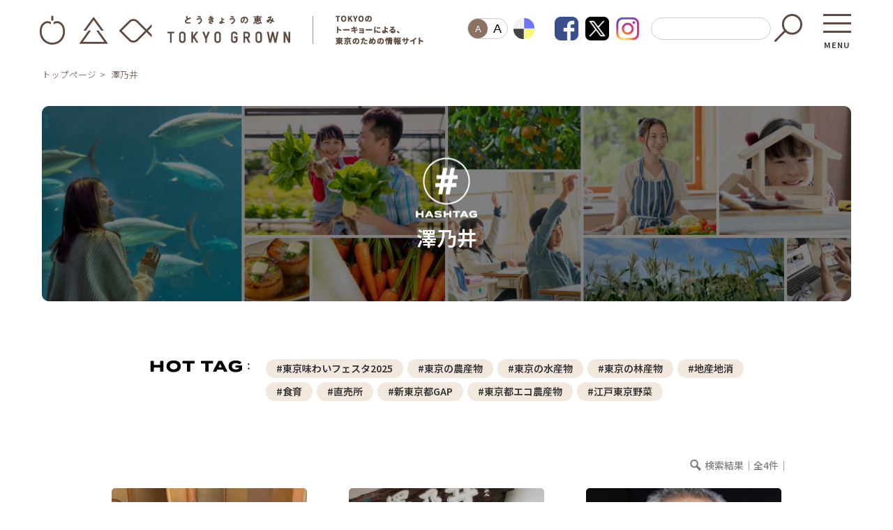

--- FILE ---
content_type: text/html;charset=UTF-8
request_url: https://tokyogrown.jp/hashtag/?tag=%E6%BE%A4%E4%B9%83%E4%BA%95
body_size: 11149
content:
<!doctype html>
<html>
<head>
	<meta charset="utf-8">
	<meta http-equiv="Content-Type" content="text/html; charset=utf-8">
	<meta name="viewport" content="width=device-width,user-scalable=no,maximum-scale=1" />
	
	<title>HASHTAG｜東京の農林水産総合ウェブサイト とうきょうの恵みTOKYO GROWN</title>
	
	<meta name="keywords" content="見る,遊ぶ,買う,食べる,お仕事" />
	<meta name="description" content="「TOKYO GROWN(トウキョウ グロウン）」は、東京の新鮮で安全・安心な名産品、特産品や、東京で営まれている農林水産業の魅力を広く国内外に発信するウェブサイトです。その他にも東京都のイベントや催し、自然や観光などについての情報も扱っています！" />

	<meta property="og:type" content="website">
	<meta property="og:title" content="HASHTAG｜東京の農林水産総合ウェブサイト とうきょうの恵みTOKYO GROWN">
	<meta property="og:description" content="「TOKYO GROWN(トウキョウ グロウン）」は、東京の新鮮で安全・安心な名産品、特産品や、東京で営まれている農林水産業の魅力を広く国内外に発信するウェブサイトです。その他にも東京都のイベントや催し、自然や観光などについての情報も扱っています！">
	<meta property="og:url" content="https://tokyogrown.jp/">
	<meta property="og:image" content="/images/fbimg.jpg">
	<meta property="og:site_name" content="とうきょうの恵みTOKYO GROWN">
	<meta property="og:email" content="">
	
	<link rel="canonical" href="https://tokyogrown.jp/hashtag/">
	<link rel="shortcut icon" type="image/x-icon" href="/favicon.ico">
	<link rel="apple-touch-icon" href="/images/tg_icon.jpg" />
	
	<link rel="stylesheet" type="text/css" media="all" href="/module/css/reset.css?1634">
	<link rel="stylesheet" type="text/css" media="all" href="/module/css/common.css?1634">
	
	<link rel="stylesheet" href="https://use.typekit.net/hwv1ssl.css">
	<link rel="stylesheet" type="text/css" href="/module/js/slick/slick.css" media="screen">
	<link rel="stylesheet" type="text/css" href="/module/js/slick/slick-theme.css" media="screen">
	<link rel="stylesheet" type="text/css" href="/module/js/perfect-scrollbar/perfect-scrollbar.css" media="screen">
	
	<link rel="stylesheet" type="text/css" media="all" href="style.css?1634">
	
	
	<script src="https://ajax.googleapis.com/ajax/libs/jquery/1.8.3/jquery.min.js"></script>
	<script defer src="https://use.fontawesome.com/releases/v5.0.6/js/all.js"></script>
	<script src="/module/js/slick.js/slick.min.js"></script>
	<script src="/module/js/perfect-scrollbar/perfect-scrollbar.min.js"></script>
	<script src="https://code.createjs.com/createjs-2015.11.26.min.js"></script>

	<!-- heatmap 20190805 --> 
	<script type="text/javascript">
		window._pt_lt = new Date().getTime();
		window._pt_sp_2 = [];
		_pt_sp_2.push("setAccount,76bc5fa7");
		var _protocol =(("https:" == document.location.protocol) ? " https://" : " http://");
		(function() {
			var atag = document.createElement("script");
			atag.type = "text/javascript";
			atag.async = true;
			atag.src = _protocol + "js.ptengine.jp/76bc5fa7.js";
			var s = document.getElementsByTagName("script")[0];
			s.parentNode.insertBefore(atag, s);
		})();
	</script>

	<!-- User Heat Tag --> 
	<script type="text/javascript">
		(function(add, cla){window['UserHeatTag']=cla;window[cla]=window[cla]||function(){(window[cla].q=window[cla].q||[]).push(arguments)},window[cla].l=1*new Date();var ul=document.createElement('script');var tag = document.getElementsByTagName('script')[0];ul.async=1;ul.src=add;tag.parentNode.insertBefore(ul,tag);})('//uh.nakanohito.jp/uhj2/uh.js', '_uhtracker');_uhtracker({id:'uhiP1BjHT9'});
	</script> 

<!-- Google Tag Manager -->
<script>(function(w,d,s,l,i){w[l]=w[l]||[];w[l].push({'gtm.start':
new Date().getTime(),event:'gtm.js'});var f=d.getElementsByTagName(s)[0],
j=d.createElement(s),dl=l!='dataLayer'?'&l='+l:'';j.async=true;j.src=
'https://www.googletagmanager.com/gtm.js?id='+i+dl;f.parentNode.insertBefore(j,f);
})(window,document,'script','dataLayer','GTM-5H6K576');</script>
<!-- End Google Tag Manager -->

<script src="/cache/js/8db3e122d60e722f4885085815a87251.js" type="text/javascript"></script>
</head>


<body onload="init();">
<!-- Google Tag Manager (noscript) -->
<noscript><iframe src="https://www.googletagmanager.com/ns.html?id=GTM-5H6K576"
height="0" width="0" style="display:none;visibility:hidden"></iframe></noscript>
<!-- End Google Tag Manager (noscript) -->

<div id="wrapper">
	
	
		<header id="header">
		<hgroup id="main_hd">
			<h1>
				<a href="/">
					<img src="/module/img/hd_logo.png" alt="とうきょうの恵み TOKYO GROWN" class="pc">
					<img src="/module/img/hd_logo_sp.png" alt="とうきょうの恵み TOKYO GROWN" class="sp">
				</a>
			</h1>
		</hgroup>
		<div class="hdMenu">
			<div class="universal">
				<div class="fontSize">
					<button class="btn fontActive" data-font="14">A</button>
					<button class="btn" data-font="16">A</button>
					<script>
					$(function(){
						function initFontSize() {
							var size = (sessionStorage.getItem('fontSize'))? sessionStorage.getItem('fontSize') : '14';
							changeFontSize(size);
						}
						function changeFontSize(size){
							$('body').css('font-size', size + 'px');
							$('[data-font!=' + size + ']').removeClass('fontActive');
							$('[data-font=' + size + ']').addClass('fontActive');
							sessionStorage.setItem('fontSize', size);
						}
						function addListeners() {
							$('[data-font]').on('click', function(){
								changeFontSize($(this).data('font'));
							});
						}
						function init() {
							initFontSize();
							addListeners();
						}
						init();
					});
					</script>
				</div>				
				<div class="colorSelect">
					<input type="checkbox" id="colSrc">
					<label for="colSrc" class="colSrcBtn"><img src="/module/img/i_color.png" alt=""></label>
					<ul class="colSrcMenu">
						<li><button onClick="colSrc(value);" value=""></button></li>
						<li><button onClick="colSrc(value);" value="/module/css/col_blue.css?v2"></button></li>
						<li><button onClick="colSrc(value);" value="/module/css/col_yellow.css?v2"></button></li>
						<li><button onClick="colSrc(value);" value="/module/css/col_black.css?v2"></button></li>
					</ul>
					<link id="colStyle" rel="stylesheet" href="" />
					<script type="text/javascript">
						function init(){
							if(localStorage.getItem('cssfile') !== null)
							{
								cssfile = localStorage.getItem('cssfile');
								colSrc(cssfile);
							}
							$('.colSrcMenu button').on('click', function() {
								$('#colSrc').prop('checked', false);
								$('#colSrc2').prop('checked', false);
							});
						}
						function colSrc(cssfile){
							document.getElementById('colStyle').href = cssfile;
							localStorage.setItem('cssfile',cssfile);
						}
					</script>
				</div>
			</div>
			
			<ul class="hdSns">
				<li class="sp"><img src="/images/ft_social_title.png" alt=""></li>
				<li><a href="https://www.facebook.com/TOKYOGROWN/" target="_blank"><img src="/images/n_icon_fb.png" alt="Facebook"></a></li>
				<li><a href="https://twitter.com/tokyogrown1" target="_blank"><img src="/images/n_icon_x.png" alt="X"></a></li>
				<li><a href="https://www.instagram.com/tokyogrown_official/" target="_blank"><img src="/images/n_icon_in.png" alt="instagram"></a></li>
			</ul>
			<div class="search">
				<FORM method="GET" action="https://www.google.co.jp/search" target="_self">
					<INPUT type="text" name="q" id="search-txt"  value="" placeholder="" style="color: rgb(102, 102, 102);" />
					<input type="submit" value="" id="srchBtn" onclick="void(this.form.submit());return false">
					<INPUT type="hidden" name="sitesearch" value="https://tokyogrown.jp/" />
					<INPUT type="hidden" name="domains" value="https://tokyogrown.jp/" />
					<INPUT type="hidden" name="hl" value="ja" />
					<INPUT type="hidden" name="num" value="20" />
					<INPUT type="hidden" name="ie" value="utf-8" />
					<INPUT type="hidden" name="oe" value="utf-8" />
				</FORM>
			</div>
			<nav class="popmenu">
				<input type="checkbox" id="menu"/>
				<label for="menu" class="menuBtn">MENU</label>
				<div class="menu scrl">
					<label for="menu" class="close"></label>
					<div class="menuInner">
						<div class="universal">
							<div class="fontSize">
								<button class="btn fontActive" data-font="14">A</button>
								<button class="btn" data-font="16">A</button>
							</div>				
							<div class="colorSelect">
								<input type="checkbox" id="colSrc2">
								<label for="colSrc2" class="colSrcBtn"><img src="/module/img/i_color.png" alt=""></label>
								<ul class="colSrcMenu">
									<li><button onClick="colSrc(value);" value=""></button></li>
									<li><button onClick="colSrc(value);" value="/module/css/col_blue.css"></button></li>
									<li><button onClick="colSrc(value);" value="/module/css/col_yellow.css"></button></li>
									<li><button onClick="colSrc(value);" value="/module/css/col_black.css"></button></li>
								</ul>
							</div>
						</div>

						<dl>
							<dt><img src="/module/img/menu_t.png" alt="TOKYO GROWN"></dt>
							<dd class="nav1">
								<div class="search">
									<FORM method="GET" action="https://www.google.co.jp/search" target="_self">
										<INPUT type="text" name="q" id="search-txt"  value="" placeholder="" style="color: rgb(102, 102, 102);" />
										<input type="submit" value="" id="srchBtn" onclick="void(this.form.submit());return false">
										<INPUT type="hidden" name="sitesearch" value="https://tokyogrown.jp/" />
										<INPUT type="hidden" name="domains" value="https://tokyogrown.jp/" />
										<INPUT type="hidden" name="hl" value="ja" />
										<INPUT type="hidden" name="num" value="20" />
										<INPUT type="hidden" name="ie" value="utf-8" />
										<INPUT type="hidden" name="oe" value="utf-8" />
									</FORM>
								</div>
								<div class="nav">
									<ul>
										<li><a href="/study/"><img src="/module/img/ft_nav1.png" alt="東京で学ぶ"/></a></li>
										<!--<li><a href="">みんなで考えよう！東京の未来</a></li>-->
										<li><a href="/learning/agriculture/gap/">東京都GAP</a></li>
										<li><a href="/learning/agriculture/gap/list?page=1">─ 東京都GAP認証者一覧</a></li>
										<!--<li><a href="">出張授業</a></li>-->
										<li><a href="/hashtag/?tag=料理教室">東京都の食材を使った料理教室</a></li>
										<li><a href="/learning/">働く・学ぶ</a></li>
										<li><a href="/learning/agriculture/">─ 農業</a></li>
										<li><a href="/learning/forestry/">─ 森林・林業</a></li>
										<li><a href="/learning/fishery/">─ 水産業</a></li>
										<li><a href="/learning/library/">─ ライブラリー</a></li>
										<li>子供向け学習コンテンツ</li>
										<li><a href="/moguhapi/">─ MOGUHAPI モグハピ！</a></li>
										<li><a href="/moguhapi/quiz/">─ 緒方湊の「食育クイズ」</a></li>
										<li><a href="/chikusan_quiz/">─ 「畜産クイズ」</a></li>
										<li><a href="/learning/study/">─ 農林水産業をみんなで学ぼう！</a></li>
									</ul>
									<ul>
										<li><a href="/eat/"><img src="/module/img/ft_nav2.png" alt="東京で食べる"/></a></li>
										<!--<li><a href="">出張授業</a></li>
										<li><a href="">食のワークショップ</a></li>
										<li><a href="">収穫体験</a></li>
										<li><a href="">家庭菜園フォトコンテスト</a></li>
										<li><a href="">都立農業高校ビジネスコンテスト</a></li>-->
										<li><a href="/buy_eat/">買う・食べる</a></li>
										<li><a href="/specialities/">─ 加工品</a></li>
										<li><a href="/shops/">─ 販売店</a></li>
										<li><a href="/restaurants/">─ 飲食店</a></li>
										<li><a href="/directshop/">直売所へ行こう</a></li>
										<li><a href="/recipe/">レシピ</a></li>
									</ul>
									<ul>
										<li><a href="/activity/"><img src="/module/img/ft_nav3.png" alt="東京で体験する"/></a></li>
										<!--<li><a href="">東京バーチャル体験</a></li>
										<li><a href="">農泊</a></li>
										<li><a href="">多摩再発見</a></li>-->
										<li><a href="/special/activity/">体験</a></li>
										<li><a href="/tokyoonedaytrip/">ワンデートリップ</a></li>
										<li><a href="/special/season/">東京の四季</a></li>
										<li><a href="/nature/">東京の自然</a></li>
										<li><a href="/spa/">東京の温泉・宿</a></li>
									</ul>
								</div>
							</dd>
							<dd class="nav2">
								<ul class="sns">
									<li><img src="/images/ft_social_title.png" alt=""></li>
									<li><a href="https://www.facebook.com/TOKYOGROWN/" target="_blank"><img src="/images/n_icon_fb.png" alt="Facebook"></a></li>
									<li><a href="https://twitter.com/tokyogrown1" target="_blank"><img src="/images/n_icon_x.png" alt="X"></a></li>
									<li><a href="https://www.instagram.com/tokyogrown_official/" target="_blank"><img src="/images/n_icon_in.png" alt="instagram"></a></li>
									<!--<li><a href="/facebook"><img src="/images/btn_fb.png" alt="TOKYO GROWN FACEBOOK情報!" class="w100"></a></li>
									<li><a href="/mailmagazine"><img src="/images/btn_mailmagazine.png" alt="メールマガジン" class="w100"></a></li>-->
								</ul>
								<ul class="link">
									<li><a href="/product/">東京の特産物</a></li>
									<li><a href="/policy/">TOKYO GROWN について</a></li>
									<li class="wovnHidden"><a href="/beginners/">TOKYO GROWN とは</a></li>
									<li class="wovnHidden"><a href="/data/">数字で見る学ぶ・働く</a></li>
									<li class="wovnHidden"><a href="/photolibrary/">フォトライブラリー</a></li>
									<li class="wovnHidden"><a href="/apri/">グロウンお日さま観察日記</a></li>
									<li class="wovnHidden"><a href="/present/">プレゼント</a></li>
									<li class="wovnHidden"><a href="/news/">お知らせ一覧</a></li>
								</ul>
								<ul class="link">
									<li class="wovnHidden"><a href="/contact/">お問い合わせ</a></li>
									<li class="wovnHidden"><a href="/request/">データの利用申請</a></li>
									<li class="wovnHidden"><a href="/banner/">バナー広告の募集</a></li>
									<li class="wovnHidden"><a href="/sponsorship/">賛助員について</a></li>
									<li class="wovnHidden"><a href="/policy/">このサイトについて</a></li>
									<li class="wovnHidden"><a href="/sitemap/">サイトマップ</a></li>
									<li><a href="/link/">リンク集</a></li>
									<li class="wovnHidden"><a href="/mailmagazine/">メールマガジン登録･解除</a></li>
								</ul>
															</dd>
						</dl>
					</div>
				</div>
			</nav>
		</div>
	</header>
	
	
	<main id="main">
		<div class="breadcrumbs">
			<ul>
				<li><a href="/">トップページ</a></li>
				<li><a>澤乃井</a></li>
			</ul>
		</div>

		<section id="fv">
							<img src="img/fv_na.png" alt="" class="pc">
				<img src="img/fv_na_sp.png" alt="" class="sp">
						<h1><img src="img/fv_logo.png" alt="HASHTAG">澤乃井</h1>
		</section>
		
		<section id="hotTag">
			<h5><img src="img/hot_tag.png" alt="HOT TAG"></h5>
			<ul>
													<li><a href="/hashtag/?tag=東京味わいフェスタ2025">#東京味わいフェスタ2025</a></li>
														<li><a href="/hashtag/?tag=東京の農産物">#東京の農産物</a></li>
														<li><a href="/hashtag/?tag=東京の水産物">#東京の水産物</a></li>
														<li><a href="/hashtag/?tag=東京の林産物">#東京の林産物</a></li>
														<li><a href="/hashtag/?tag=地産地消">#地産地消</a></li>
														<li><a href="/hashtag/?tag=食育">#食育</a></li>
														<li><a href="/hashtag/?tag=直売所">#直売所</a></li>
														<li><a href="/hashtag/?tag=新東京都GAP">#新東京都GAP</a></li>
														<li><a href="/hashtag/?tag=東京都エコ農産物">#東京都エコ農産物</a></li>
														<li><a href="/hashtag/?tag=江戸東京野菜">#江戸東京野菜</a></li>
										</ul>
		</section>

		<section id="tagArticle">

			<p class="searchResult">検索結果｜全4件｜</p>
			<div class="list">
							<dl>
					<dt><a href="/topics/?id=1198778"><img src="/resource/1118129/img/20211221141958654699816.jpg" alt=""></a></dt>
					<dd>
						<h3>トピックス</h3>

						<h4>小澤酒造直営『ままごと屋』</h4>
						<ul class="tag">
														<li><a href="/hashtag/?tag=にほんしゅ">#にほんしゅ</a></li>
														<li><a href="/hashtag/?tag=酒">#酒</a></li>
														<li><a href="/hashtag/?tag=小澤酒造">#小澤酒造</a></li>
														<li><a href="/hashtag/?tag=澤乃井">#澤乃井</a></li>
														<li><a href="/hashtag/?tag=青梅市">#青梅市</a></li>
											</ul>
						<time>2021.12.27</time>
					</dd>
				</dl>		
								<dl>
					<dt><a href="/topics/?id=1006901"><img src="/resource/579679/img/20210106113752977887171.jpg" alt=""></a></dt>
					<dd>
						<h3>農林水産体験レポート</h3>

						<h4>奥多摩の自然がつくる東京の日本酒</h4>
						<ul class="tag">
														<li><a href="/hashtag/?tag=澤乃井">#澤乃井</a></li>
														<li><a href="/hashtag/?tag=青梅市">#青梅市</a></li>
											</ul>
						<time>2021.01.28</time>
					</dd>
				</dl>		
								<dl>
					<dt><a href="/topics/?id=571338"><img src="/resource/0/img/20180906152245000000572.jpg" alt=""></a></dt>
					<dd>
						<h3>Tokyogrown's Producers ～生産者など～</h3>

						<h4>国土を守り国酒を醸す、東京最古の蔵元　小澤順一郎さん</h4>
						<ul class="tag">
														<li><a href="/hashtag/?tag=小澤酒造">#小澤酒造</a></li>
														<li><a href="/hashtag/?tag=澤乃井">#澤乃井</a></li>
														<li><a href="/hashtag/?tag=林業">#林業</a></li>
														<li><a href="/hashtag/?tag=青梅市">#青梅市</a></li>
											</ul>
						<time>2018.09.06</time>
					</dd>
				</dl>		
								<dl>
					<dt><a href="https://tokyogrown.jp/tokyoonedaytrip/vol23/"><img src="/tokyoonedaytrip/images/thumb23.png" alt=""></a></dt>
					<dd>
						<h3>特設ページ</h3>

						<h4>Tokyo one day trip vol.23 新鮮で美味しい東京野菜！</h4>
						<ul class="tag">
														<li><a href="/hashtag/?tag= Tokyo one day trip"># Tokyo one day trip</a></li>
														<li><a href="/hashtag/?tag=青梅市">#青梅市</a></li>
														<li><a href="/hashtag/?tag=グリーンセンター">#グリーンセンター</a></li>
														<li><a href="/hashtag/?tag=たまご">#たまご</a></li>
														<li><a href="/hashtag/?tag=東京の農産物">#東京の農産物</a></li>
														<li><a href="/hashtag/?tag=澤乃井">#澤乃井</a></li>
											</ul>
						<time>2021.03.18</time>
					</dd>
				</dl>		
							</div>
					</section>


		<section id="HashtagSearch">
			<h2><img src="img/hashtag_search.png" alt="HASHTAG SEARCH" class="pc"><img src="img/hashtag_search_sp.png" alt="HASHTAG SEARCH" class="sp"></h2>


			<ul class="main">
							<li><a href="/hashtag/?tag=東京味わいフェスタ2025"><h3>#東京味わいフェスタ2025</h3></a></li>
								<li><a href="/hashtag/?tag=新東京都GAP"><h3>#新東京都GAP</h3></a></li>
								<li><a href="/hashtag/?tag=地産地消"><h3>#地産地消</h3></a></li>
								<li><a href="/hashtag/?tag=東京都エコ農産物"><h3>#東京都エコ農産物</h3></a></li>
								<li><a href="/hashtag/?tag=食育"><h3>#食育</h3></a></li>
								<li><a href="/hashtag/?tag=東京の林産物"><h3>#東京の林産物</h3></a></li>
								<li><a href="/hashtag/?tag=東京の農産物"><h3>#東京の農産物</h3></a></li>
								<li><a href="/hashtag/?tag=江戸東京野菜"><h3>#江戸東京野菜</h3></a></li>
							</ul>
			<ul class="sub">
							<li><a href="/hashtag/?tag=東京の水産物">#東京の水産物</a></li>
								<li><a href="/hashtag/?tag=直売所">#直売所</a></li>
							</ul>
			
			
			<dl class="list acMenu">
				<dt><img src="../module/img/tag_list.png" alt="タグ一覧をみる"></dt>
				<dd>
					<ul class="sub">
											<li><a href="/hashtag/?tag=山内ぶどう園">#山内ぶどう園</a></li>
												<li><a href="/hashtag/?tag=みつばちファーム健康自然工房">#みつばちファーム健康自然工房</a></li>
												<li><a href="/hashtag/?tag=ミツバチ">#ミツバチ</a></li>
												<li><a href="/hashtag/?tag=大田市場">#大田市場</a></li>
												<li><a href="/hashtag/?tag=大治">#大治</a></li>
												<li><a href="/hashtag/?tag=流通">#流通</a></li>
												<li><a href="/hashtag/?tag=山本牧場">#山本牧場</a></li>
												<li><a href="/hashtag/?tag=都市農業">#都市農業</a></li>
												<li><a href="/hashtag/?tag=懸谷直弓">#懸谷直弓</a></li>
												<li><a href="/hashtag/?tag=花粉の少ない森づくり">#花粉の少ない森づくり</a></li>
												<li><a href="/hashtag/?tag=東京・森と市庭">#東京・森と市庭</a></li>
												<li><a href="/hashtag/?tag=間伐">#間伐</a></li>
												<li><a href="/hashtag/?tag=奥多摩町">#奥多摩町</a></li>
												<li><a href="/hashtag/?tag=瑞穂町">#瑞穂町</a></li>
												<li><a href="/hashtag/?tag=あきる野市">#あきる野市</a></li>
												<li><a href="/hashtag/?tag=新宿区">#新宿区</a></li>
												<li><a href="/hashtag/?tag=八王子市">#八王子市</a></li>
												<li><a href="/hashtag/?tag=練馬区">#練馬区</a></li>
												<li><a href="/hashtag/?tag=大田区">#大田区</a></li>
												<li><a href="/hashtag/?tag=小笠原村">#小笠原村</a></li>
											</ul>
				</dd>
			</dl>
		</section>

	</main>
	
	
	<!-- wovn Script -->
<script src="https://j.wovn.io/1" data-wovnio="key=6zjjoJ" async></script>
<!-- wovn Script -->


	<footer id="footer">
		
		
		<div class="ftPickup">
			<h2><img src="/module/img/pickup.png" alt="PICK UP"></h2>
			<div class="pickupSlider"> 
							<dl>
					<dt><a href="/topics/?id=1880024"><img src="/resource/1118129/img/20260121133013117766108.jpg" alt=""></a></dt>
					<dd>
						<h3>トピックス</h3>

						<h4>五感で学び、未来へつなぐ。
東京の農林水産業を体験した「豊洲会場」レポート
</h4>
						<ul class="tag">
														<li><a href="/hashtag/?tag=東京味わいフェスタ">#東京味わいフェスタ</a></li>
														<li><a href="/hashtag/?tag=地産地消">#地産地消</a></li>
														<li><a href="/hashtag/?tag=東京の農業">#東京の農業</a></li>
														<li><a href="/hashtag/?tag=東京の水産物">#東京の水産物</a></li>
														<li><a href="/hashtag/?tag=東京の林産物">#東京の林産物</a></li>
														<li><a href="/hashtag/?tag=ミズとうきょう農業">#ミズとうきょう農業</a></li>
											</ul>
						<time>2026.01.28</time>
					</dd>
				</dl>
								<dl>
					<dt><a href="/topics/?id=1878028"><img src="/resource/1118129/img/20260115161349751627499.jpg" alt=""></a></dt>
					<dd>
						<h3>トピックス</h3>

						<h4>東京の“実り”が丸の内に集結
活気に満ちた「東京味わいフェスタ2025」を振り返る</h4>
						<ul class="tag">
														<li><a href="/hashtag/?tag=東京味わいフェスタ">#東京味わいフェスタ</a></li>
														<li><a href="/hashtag/?tag=東京の農産物">#東京の農産物</a></li>
														<li><a href="/hashtag/?tag=東京の畜産物">#東京の畜産物</a></li>
														<li><a href="/hashtag/?tag=東京の林産物">#東京の林産物</a></li>
														<li><a href="/hashtag/?tag=東京の水産物">#東京の水産物</a></li>
														<li><a href="/hashtag/?tag=地産地消">#地産地消</a></li>
											</ul>
						<time>2026.01.22</time>
					</dd>
				</dl>
								<dl>
					<dt><a href="/topics/?id=1871070"><img src="/resource/1118129/img/20260108131706293748561.jpg" alt=""></a></dt>
					<dd>
						<h3>トピックス</h3>

						<h4>新春特別寄稿
『直売所の歩き方2026』</h4>
						<ul class="tag">
														<li><a href="/hashtag/?tag=東京の農業">#東京の農業</a></li>
														<li><a href="/hashtag/?tag=東京の直売所">#東京の直売所</a></li>
														<li><a href="/hashtag/?tag=都内直売所">#都内直売所</a></li>
														<li><a href="/hashtag/?tag=直売所">#直売所</a></li>
														<li><a href="/hashtag/?tag=直売所情報リンク集">#直売所情報リンク集</a></li>
														<li><a href="/hashtag/?tag=地産地消">#地産地消</a></li>
											</ul>
						<time>2026.01.14</time>
					</dd>
				</dl>
								<dl>
					<dt><a href="/topics/?id=1855917"><img src="/resource/1118129/img/20251203142255329936402.jpg" alt=""></a></dt>
					<dd>
						<h3>トピックス</h3>

						<h4>江戸東京野菜『都内高校生・料理コンテスト2025』
（実技審査会編）</h4>
						<ul class="tag">
														<li><a href="/hashtag/?tag=江戸東京野菜">#江戸東京野菜</a></li>
														<li><a href="/hashtag/?tag=東京産野菜">#東京産野菜</a></li>
														<li><a href="/hashtag/?tag=都内産野菜">#都内産野菜</a></li>
														<li><a href="/hashtag/?tag=東京野菜">#東京野菜</a></li>
														<li><a href="/hashtag/?tag=都市農業">#都市農業</a></li>
														<li><a href="/hashtag/?tag=治助イモ">#治助イモ</a></li>
											</ul>
						<time>2025.12.10</time>
					</dd>
				</dl>
								<dl>
					<dt><a href="/topics/?id=1856023"><img src="/resource/1118129/img/20251204163502886007770.jpg" alt=""></a></dt>
					<dd>
						<h3>トピックス</h3>

						<h4>親子で東京農業を学ぶ！
 ～三鷹市・吉野果樹園のリリコイバターで作る フルーツ牛乳寒天～
</h4>
						<ul class="tag">
														<li><a href="/hashtag/?tag=東京の農産物">#東京の農産物</a></li>
														<li><a href="/hashtag/?tag=東京の果樹">#東京の果樹</a></li>
														<li><a href="/hashtag/?tag=パッションフルーツ">#パッションフルーツ</a></li>
														<li><a href="/hashtag/?tag=リリコイバター">#リリコイバター</a></li>
														<li><a href="/hashtag/?tag=三鷹市">#三鷹市</a></li>
														<li><a href="/hashtag/?tag=食育">#食育</a></li>
											</ul>
						<time>2025.12.08</time>
					</dd>
				</dl>
								<dl>
					<dt><a href="/topics/?id=1855826"><img src="/resource/1118129/img/20251202170831858031567.jpg" alt=""></a></dt>
					<dd>
						<h3>トピックス</h3>

						<h4>地域交流のハブとなるコミュニティ農園
「わくわく都民農園小金井」モデルを広げる取組がはじまる</h4>
						<ul class="tag">
														<li><a href="/hashtag/?tag=都市農業">#都市農業</a></li>
														<li><a href="/hashtag/?tag=都市農園">#都市農園</a></li>
														<li><a href="/hashtag/?tag=わくわく都民農園">#わくわく都民農園</a></li>
														<li><a href="/hashtag/?tag=農福連携">#農福連携</a></li>
														<li><a href="/hashtag/?tag=アーバンファーミング">#アーバンファーミング</a></li>
														<li><a href="/hashtag/?tag=みどりの食料システム戦略">#みどりの食料システム戦略</a></li>
											</ul>
						<time>2025.12.05</time>
					</dd>
				</dl>
								<dl>
					<dt><a href="/topics/?id=1855816"><img src="/resource/1118129/img/20251203084002090950774.jpg" alt=""></a></dt>
					<dd>
						<h3>トピックス</h3>

						<h4>カブのかぶら寿司風と父と息子が食べて生きていくこと</h4>
						<ul class="tag">
														<li><a href="/hashtag/?tag=江戸東京野菜">#江戸東京野菜</a></li>
														<li><a href="/hashtag/?tag=東京の農産物">#東京の農産物</a></li>
														<li><a href="/hashtag/?tag=東京産野菜">#東京産野菜</a></li>
														<li><a href="/hashtag/?tag=東京野菜">#東京野菜</a></li>
														<li><a href="/hashtag/?tag=かぶ">#かぶ</a></li>
														<li><a href="/hashtag/?tag=カブ">#カブ</a></li>
											</ul>
						<time>2025.12.03</time>
					</dd>
				</dl>
								<dl>
					<dt><a href="/topics/?id=1849720"><img src="/resource/1118129/img/20251113110748813136668.jpg" alt=""></a></dt>
					<dd>
						<h3>トピックス</h3>

						<h4>「南高尾風景林」で森林浴を楽しむ！</h4>
						<ul class="tag">
														<li><a href="/hashtag/?tag=東京都農林水産振興財団">#東京都農林水産振興財団</a></li>
														<li><a href="/hashtag/?tag=森林浴登山">#森林浴登山</a></li>
														<li><a href="/hashtag/?tag=高尾山">#高尾山</a></li>
														<li><a href="/hashtag/?tag=南高尾風景林">#南高尾風景林</a></li>
														<li><a href="/hashtag/?tag=TAKAO 599 MUSEUM">#TAKAO 599 MUSEUM</a></li>
														<li><a href="/hashtag/?tag=花粉の少ない森づくり">#花粉の少ない森づくり</a></li>
											</ul>
						<time>2025.11.19</time>
					</dd>
				</dl>
								<dl>
					<dt><a href="/topics/?id=1849618"><img src="/resource/1118129/img/20251118083207795150567.jpg" alt=""></a></dt>
					<dd>
						<h3>トピックス</h3>

						<h4>土・自然・人とふれあう　
世田谷区の「桜丘農業公園」</h4>
						<ul class="tag">
														<li><a href="/hashtag/?tag=都市農業">#都市農業</a></li>
														<li><a href="/hashtag/?tag=農業公園">#農業公園</a></li>
														<li><a href="/hashtag/?tag=有機農業">#有機農業</a></li>
														<li><a href="/hashtag/?tag=循環型農業">#循環型農業</a></li>
														<li><a href="/hashtag/?tag=農業体験">#農業体験</a></li>
														<li><a href="/hashtag/?tag=農業体験農園">#農業体験農園</a></li>
											</ul>
						<time>2025.11.17</time>
					</dd>
				</dl>
								<dl>
					<dt><a href="/topics/?id=1836226"><img src="/resource/1118129/img/20251008122705793760248.jpg" alt=""></a></dt>
					<dd>
						<h3>トピックス</h3>

						<h4>ビーツパウダーで簡単！
濃厚ヘルシー・ビーツボウルレシピ
【砂糖不使用・鉄分補給】</h4>
						<ul class="tag">
														<li><a href="/hashtag/?tag=東京野菜">#東京野菜</a></li>
														<li><a href="/hashtag/?tag=東京産野菜">#東京産野菜</a></li>
														<li><a href="/hashtag/?tag=都内産野菜">#都内産野菜</a></li>
														<li><a href="/hashtag/?tag=東京産加工品">#東京産加工品</a></li>
														<li><a href="/hashtag/?tag=東京都エコ農産物">#東京都エコ農産物</a></li>
														<li><a href="/hashtag/?tag=ビーツ">#ビーツ</a></li>
											</ul>
						<time>2025.11.13</time>
					</dd>
				</dl>
							</div>
		</div>
		
		
		<div class="ranking">
			<h2><img src="/module/img/ranking.png" alt="RANKING"></h2>
			<div class="block">
				<div class="week box">
					<h3><img src="/module/img/ranking_week.png" alt="今週のランキング"></h3>
					<ul>

										<li>
							<dl>
								<dt><img src="/resource/1118129/img/20240207143209681530350.jpg" alt=""></dt>
								<dd>
									<h5>トピックス</h5>
									<h4><a href="/topics/?id=1543607">練馬区「かとちゃんファーム」で、土にこだわ...</a></h4>
									<ul class="tag">
														<li><a href="/hashtag/?tag=東京の農産物">#東京の農産物</a></li>
														<li><a href="/hashtag/?tag=イチゴ">#イチゴ</a></li>
														</ul>
								</dd>
							</dl>
						</li>
										<li>
							<dl>
								<dt><img src="/resource/929657/img/20201111133729855506376.jpg" alt=""></dt>
								<dd>
									<h5>食材ハンター</h5>
									<h4><a href="/special/hunter/detail?id=961857">在来種大豆...</a></h4>
									<ul class="tag">
														<li><a href="/hashtag/?tag=押上よしかつ">#押上よしかつ</a></li>
														<li><a href="/hashtag/?tag=墨田区">#墨田区</a></li>
														</ul>
								</dd>
							</dl>
						</li>
										<li>
							<dl>
								<dt><img src="/resource/0/thm1/20200923104518383340824.jpg" alt=""></dt>
								<dd>
									<h5>レジャー・体験</h5>
									<h4><a href="/special/activity/detail?id=571872">奥多摩フィッシングセンター(青梅市)...</a></h4>
									<ul class="tag">
														<li><a href="/hashtag/?tag=奥多摩フィッシングセンター">#奥多摩フィッシングセンター</a></li>
														<li><a href="/hashtag/?tag=奥多摩町">#奥多摩町</a></li>
														</ul>
								</dd>
							</dl>
						</li>
										<li>
							<dl>
								<dt><img src="/resource/0/thm1/20180910014213000000465.jpg" alt=""></dt>
								<dd>
									<h5>温泉・宿</h5>
									<h4><a href="/spa/detail?id=571879">おおばキャンプ村(日の出町)...</a></h4>
									<ul class="tag">
														<li><a href="/hashtag/?tag=温泉・宿">#温泉・宿</a></li>
														<li><a href="/hashtag/?tag=日の出町">#日の出町</a></li>
														</ul>
								</dd>
							</dl>
						</li>
										<li>
							<dl>
								<dt><img src="/resource/0/thm1/20190325084136000000271.jpg" alt=""></dt>
								<dd>
									<h5>特産物</h5>
									<h4><a href="/product/detail?id=571287">東京しゃも...</a></h4>
									<ul class="tag">
														<li><a href="/hashtag/?tag=東京しゃも">#東京しゃも</a></li>
														<li><a href="/hashtag/?tag=軍鶏">#軍鶏</a></li>
														</ul>
								</dd>
							</dl>
						</li>
										<li>
							<dl>
								<dt><img src="/resource/0/thm1/20180910014216000000595.jpg" alt=""></dt>
								<dd>
									<h5>イイシナ販売店</h5>
									<h4><a href="/shops/detail?id=571886">カトウファーム直売所(町田市)...</a></h4>
									<ul class="tag">
														<li><a href="/hashtag/?tag=イイシナ販売店">#イイシナ販売店</a></li>
														<li><a href="/hashtag/?tag=町田市">#町田市</a></li>
														</ul>
								</dd>
							</dl>
						</li>
									</ul>
				</div>
				<div class="month box">
					<h3><img src="/module/img/ranking_month.png" alt="今月のランキング"></h3>
					<ul>

					

											<li>
							<dl>
								<dt><img src="/resource/0/thm1/20191021082158000000941.jpg" alt=""></dt>
								<dd>
									<h5>自然・みどころ</h5>
									<h4><a href="/nature/detail?id=571948">秋川渓谷(あきる野市)...</a></h4>
									<ul class="tag">
														<li><a href="/hashtag/?tag=自然・みどころ">#自然・みどころ</a></li>
														<li><a href="/hashtag/?tag=あきる野市">#あきる野市</a></li>
														</ul>
								</dd>
							</dl>
						</li>
										<li>
							<dl>
								<dt><img src="/resource/1118129/img/20250908112337793453560.jpg" alt=""></dt>
								<dd>
									<h5>トピックス</h5>
									<h4><a href="/topics/?id=1823225">『TOKYO農業フォーラム2025 』開催...</a></h4>
									<ul class="tag">
														<li><a href="/hashtag/?tag=TOKYO農業フォーラム2025">#TOKYO農業フォーラム2025</a></li>
														<li><a href="/hashtag/?tag=都市農業">#都市農業</a></li>
														</ul>
								</dd>
							</dl>
						</li>
										<li>
							<dl>
								<dt><img src="/resource/0/thm1/20180910014315000000951.jpg" alt=""></dt>
								<dd>
									<h5>レジャー・体験</h5>
									<h4><a href="/special/activity/detail?id=571955">野山北・六道山公園あそびの森・冒険の森(武...</a></h4>
									<ul class="tag">
														<li><a href="/hashtag/?tag=武蔵村山市">#武蔵村山市</a></li>
														<li><a href="/hashtag/?tag=レジャー・体験">#レジャー・体験</a></li>
														</ul>
								</dd>
							</dl>
						</li>
										<li>
							<dl>
								<dt><img src="/resource/0/thm1/20180910014439000000455.jpg" alt=""></dt>
								<dd>
									<h5>レジャー・体験</h5>
									<h4><a href="/special/activity/detail?id=572054">世田谷いちご熟(世田谷区)...</a></h4>
									<ul class="tag">
														<li><a href="/hashtag/?tag=レジャー・体験">#レジャー・体験</a></li>
														<li><a href="/hashtag/?tag=世田谷いちご熟">#世田谷いちご熟</a></li>
														</ul>
								</dd>
							</dl>
						</li>
										<li>
							<dl>
								<dt><img src="/resource/0/thm1/20180910014448000000498.jpg" alt=""></dt>
								<dd>
									<h5>レジャー・体験</h5>
									<h4><a href="/special/activity/detail?id=572068">フクシマストロベリーファーム(小平市)...</a></h4>
									<ul class="tag">
														<li><a href="/hashtag/?tag=フクシマストロベリーファーム">#フクシマストロベリーファーム</a></li>
														<li><a href="/hashtag/?tag=レジャー・体験">#レジャー・体験</a></li>
														</ul>
								</dd>
							</dl>
						</li>
										<li>
							<dl>
								<dt><img src="/resource/0/thm1/20180910014155000000176.jpg" alt=""></dt>
								<dd>
									<h5>温泉・宿</h5>
									<h4><a href="/spa/detail?id=571869">秋川渓谷　瀬音の湯(あきる野市)...</a></h4>
									<ul class="tag">
														<li><a href="/hashtag/?tag=温泉・宿">#温泉・宿</a></li>
														<li><a href="/hashtag/?tag=あきる野市">#あきる野市</a></li>
														</ul>
								</dd>
							</dl>
						</li>
				
					</ul>
				</div>
			</div>
		</div>
		
		<div class="category">
			<div class="iishina">
				<ul>
					<li>
						<a href="/specialities/">
							<img src="/module/img/iishina.png" alt="イイシナ（東京都地域特産品認定食品）" class="pc">
							<img src="/module/img/iishina_sp.png" alt="イイシナ（東京都地域特産品認定食品）" class="sp">
						</a>
					</li>		
				</ul>
			</div>
			<div class="buy">
				<h3><img src="/module/img/ct_buy.png" alt="BUY!（買えるお店）"></h3>
				<ul>
					<li><a href="/shops/?type=agri"><img src="/module/img/ft_buy_vegetable.png" alt="東京の畜産物"></a></li>		
					<li><a href="/shops/?type=marine"><img src="/module/img/ft_buy_fish.png" alt="東京の水産物"></a></li>		
					<li><a href="/shops/?type=animal"><img src="/module/img/ft_buy_meat.png" alt="東京の畜産物"></a></li>		
					<li><a href="/shops/?type=flower"><img src="/module/img/ft_buy_flower.png" alt="東京の花き"></a></li>		
					<li><a href="/product/wood/"><img src="/module/img/ft_buy_wood.png" alt="東京の木多摩産材"></a></li>		
				</ul>
			</div>
			<div class="eat">
				<h3><img src="/module/img/ct_eat.png" alt="EAT!（味わえるお店）"></h3>
				<ul>
					<li><a href="/restaurants/?type=571167"><img src="/module/img/ft_eat_01.png" alt="江戸東京野菜"></a></li>		
					<li><a href="/restaurants/?type=571168"><img src="/module/img/ft_eat_02.png" alt="都内産野菜"></a></li>		
					<li><a href="/restaurants/?type=571169"><img src="/module/img/ft_eat_03.png" alt="都内産果物"></a></li>		
					<li><a href="/restaurants/?type=571170"><img src="/module/img/ft_eat_04.png" alt="都内産穀物"></a></li>		
					<li><a href="/restaurants/?type=571171"><img src="/module/img/ft_eat_05.png" alt="都内産きのこ類"></a></li>		
					<li><a href="/restaurants/?type=571172"><img src="/module/img/ft_eat_06.png" alt="その他都内産農産物（茶葉など）"></a></li>		
					<li><a href="/restaurants/?type=571468"><img src="/module/img/ft_eat_07.png" alt="TOKYO X"></a></li>		
					<li><a href="/restaurants/?type=571173"><img src="/module/img/ft_eat_08.png" alt="東京しゃも"></a></li>		
					<li><a href="/restaurants/?type=571174"><img src="/module/img/ft_eat_09.png" alt="秋川牛"></a></li>		
					<li><a href="/restaurants/?type=571175"><img src="/module/img/ft_eat_10.png" alt="都内産牛乳＆卵"></a></li>		
					<li><a href="/restaurants/?type=571176"><img src="/module/img/ft_eat_11.png" alt="都内産畜産物（蜂蜜など）"></a></li>		
					<li><a href="/restaurants/?type=571177"><img src="/module/img/ft_eat_12.png" alt="都内産水産物"></a></li>		
					<li><a href="/restaurants/?type=571194"><img src="/module/img/ft_eat_13.png" alt="東京の島々の食材"></a></li>		
				</ul>
			</div>
		</div>
		
		<div class="kaizen" style="margin: 50px 0 100px; text-align: center;">
			<a href="/goiken/" style="display: inline-block;">
				<img src="/goiken/images/bn695_140.png" alt="サイト改善のご提案" class="pc">
				<img src="/goiken/images/bn695_140.png" alt="サイト改善のご提案" class="sp" style="max-width: 90%; margin: auto;">
			</a>
		</div>

		<div class="banner">
			<h3><img src="/module/img/banner/sponsor.png" alt="SPONSOR"></h3>
			<ul class="sponsor">
				<li><a href="https://teikokukizai.co.jp/" target="_blank"><img src="/module/img/banner/teikokukizai2.jpg" alt="帝国器材株式会社バナー"></a></li>		
			</ul>
			<ul>
				<!--<li><a href="https://www.tasteoftokyo-ajifes.jp/" target="_blank"><img src="/module/img/banner/ajifes_TOKYOGROWN_banner_01.jpg" alt="TASTE of TOKYO"></a></li>-->
				<li><a href="http://tamasanzai.tokyo/" target="_blank"><img src="/module/img/banner/tamasanzai.jpg" alt="多摩産材情報センター"></a></li>
				<li><a href="https://ringyou-support.tokyo/" target="_blank"><img src="/module/img/banner/ringyou-support.jpg" alt="とうきょう林業サポート隊"></a></li>
				<li><a href="http://www.gotokyo.org/jp/" target="_blank"><img src="/module/img/banner/gotokyo.jpg" alt="GO TOKYO"></a></li>
                <li><a href="https://www.gourmet.gotokyo.org/jp/" target="_blank"><img src="/module/img/banner/gourmet.jpg" alt="go tokyo gourmet"></a></li>
				<li><a href="https://tama.metro.tokyo.lg.jp/" target="_blank"><img src="/module/img/banner/150_90_tama.jpg" alt="DESTINATION TOKYO TAMA"></a></li>
                <li><a href="https://shima.metro.tokyo.lg.jp/" target="_blank"><img src="/module/img/banner/150_90_shima.jpg" alt="DESTINATION TOKYO ISLANDS"></a></li>
				<li><a href="https://shimapo.com/" target="_blank"><img src="/module/img/banner/shimapo_2.jpg" alt="東京のしまめぐりPASSPORT　しまぽ通貨"></a></li>
				<li><a href="http://moridukuri.tokyo/index.html" target="_blank"><img src="/module/img/banner/moridukuri.jpg" alt="花粉の少ない森作り"></a></li>
				<li><a href="https://www.agrivolunteer-tokyo.jp/" target="_blank"><img src="/module/img/banner/tokyo_enno_volunteer.png" alt="とうきょう援農ボランティア"></a></li>
				<li><a href="https://www.tokyoislands-net.jp/" target="_blank"><img src="/module/img/banner/tokyoislands.jpg" alt="東京都島しょ振興公社"></a></li>
				<li><a href="https://nogyoacademy.tokyo/" target="_blank"><img src="/module/img/banner/nogyoacademy.gif" alt="東京農業アカデミー"></a></li>
				<li><a href="https://moction.jp/" target="_blank"><img src="/module/img/banner/moction.png" alt="MOCTION"></a></li>
				<li><a href="https://www.tokyo-aff-fc.jp/" target="_blank"><img src="/module/img/banner/aff-fanclub.png" alt="東京農林水産ファンクラブ"></a></li>
				<li><a href="https://www.tokyo-aff.or.jp/site/anniversary/" target="_blank"><img src="/module/img/banner/anniversary.jpg" alt="懐かしの試験場"></a></li>
				<li><a href="https://ethical-action.tokyo/" target="_blank"><img src="/module/img/banner/ethical-action.jpg" alt="TOKYOエシカルアクションプロジェクト"></a></li>
				<li><a href="https://ringyou-navi.tokyo/" target="_blank"><img src="/module/img/banner/ringyou-navi_bnr.jpg" alt="林業就業NAVI"></a></li>
				<li><a href="https://tokyojapan.metro.tokyo.lg.jp/" target="_blank"><img src="/module/img/banner/komekochishin.jpg" alt="Tokyo 米粉知新キャンペーン"></a></li>
				<li><a href="https://tokyomokunavi.metro.tokyo.lg.jp/" target="_blank"><img src="/module/img/banner/tokyomokunavi.jpg" alt="TOKYO MOKUNAVI"></a></li>
				<li><a href="https://www.tokyo-ja.or.jp/farm/edogatari/" target="_blank"><img src="/module/img/banner/edogatari_2.jpg" alt="江戸東京野菜を語る"></a></li>
				<li><a href="https://www.agriproducts-list.metro.tokyo.lg.jp/" target="_blank"><img src="/module/img/banner/agriproducts-list_banner.jpg" alt="東京産農産物等仕入先情報リスト"></a></li>    

				<!--<li><a href="https://www.soumu.metro.tokyo.lg.jp/recruit/040401kaigi3.html" target="_blank"><img src="/module/img/banner/saiyoukaigi040101.jpg" alt="東京都職員募集"></a></li>-->
			</ul>
		</div>
		<nav class="ftNavi">
			<ul>
				<li><a href="/study/"><img src="/module/img/ft_nav1.png" alt="東京で学ぶ"/></a></li>
				<!--<li><a href="">みんなで考えよう！東京の未来</a></li>-->
				<li><a href="/learning/agriculture/gap/">東京都GAP</a></li>
				<li><a href="/learning/agriculture/gap/list?page=1">─ 東京都GAP認証者一覧</a></li>
				<!--<li><a href="">出張授業</a></li>-->
				<li><a href="/hashtag/?tag=料理教室">東京都の食材を使った料理教室</a></li>
				<li><a href="/learning/">働く・学ぶ</a></li>
				<li><a href="/learning/agriculture/">─ 農業</a></li>
				<li><a href="/learning/forestry/">─ 森林・林業</a></li>
				<li><a href="/learning/fishery/">─ 水産業</a></li>
				<li><a href="/learning/library/">─ ライブラリー</a></li>
				<li>子供向け学習コンテンツ</li>
				<li><a href="/moguhapi/">─ MOGUHAPI モグハピ！</a></li>
				<li><a href="/moguhapi/quiz/">─ 緒方湊の「食育クイズ」</a></li>
				<li><a href="/chikusan_quiz/">─ 「畜産クイズ」</a></li>
				<li><a href="/learning/study/">─ 農林水産業をみんなで学ぼう！</a></li>
			</ul>
			<ul>
				<li><a href="/eat/"><img src="/module/img/ft_nav2.png" alt="東京で食べる"/></a></li>
				<!--<li><a href="">出張授業</a></li>
				<li><a href="">食のワークショップ</a></li>
				<li><a href="">収穫体験</a></li>
				<li><a href="">家庭菜園フォトコンテスト</a></li>
				<li><a href="">都立農業高校ビジネスコンテスト</a></li>-->
				<li><a href="/buy_eat/">買う・食べる</a></li>
				<li><a href="/specialities/">─ 加工品</a></li>
				<li><a href="/shops/">─ 販売店</a></li>
				<li><a href="/restaurants/">─ 飲食店</a></li>
				<li><a href="/directshop/">直売所へ行こう</a></li>
				<li><a href="/recipe/">レシピ</a></li>
			</ul>
			<ul>
				<li><a href="/activity/"><img src="/module/img/ft_nav3.png" alt="東京で体験する"/></a></li>
				<!--<li><a href="">東京バーチャル体験</a></li>
				<li><a href="">農泊</a></li>
				<li><a href="">多摩再発見</a></li>-->
				<li><a href="/special/activity/">体験</a></li>
				<li><a href="/tokyoonedaytrip/">ワンデートリップ</a></li>
				<li><a href="/special/season/">東京の四季</a></li>
				<li><a href="/nature/">東京の自然</a></li>
				<li><a href="/spa/">東京の温泉・宿</a></li>
			</ul>
			<div class="info">
				<ul>
					<li><a href="/product/">東京の特産物</a></li>
					<li><a href="/policy/">TOKYO GROWN について</a></li>
					<li class="wovnHidden"><a href="/beginners/">TOKYO GROWN とは</a></li>
					<li class="wovnHidden"><a href="/data/">数字で見る学ぶ・働く</a></li>
					<li class="wovnHidden"><a href="/photolibrary/">フォトライブラリー</a></li>
					<li class="wovnHidden"><a href="/present/">プレゼント</a></li>
					<li class="wovnHidden"><a href="/apri/">グロウンお日さま観察日記</a></li>
				</ul>
				<img src="/module/img/ft_logo.png" alt="とうきょうの恵み TOKYO GROWN"/>
			</div>
		</nav>
		<address>
			<h3>公益財団法人 東京都農林水産振興財団</h3>
			<small>Copyright&copy;2018 <br class="sp">TOKYO Development Foundation for Agriculture,Forestry,and Fisheries. All rights reserved</small>
		</address>
		<span id="topBtn"></span>
	</footer>

<script src="/module/js/hashtag.js"></script>
<script type="text/javascript">
    $(document).on('ready', function() {
			$('.pickupSlider').slick({
        autoplay: true,
        autoplaySpeed: 7000,
        speed: 1000,
        dots: false,
				arrows: true,
        infinite: true,
        slidesToShow: 3,
        slidesToScroll: 3,
				responsive: [
					{
						breakpoint: 641,
						settings: {
							dots: true,
							arrows: true,
							centerMode: true,
							slidesToShow: 1,
							centerPadding: '1%'
						}
					}
				]
			});
    });
  </script>
	
	
</div>
<!-- / #wrapper -->
<p id="page-top" style="display: block;"><a href="#main_hd" title="ページトップへ" class="btn_opa"><img src="/images/arrow.png" alt="ページトップへ"></a></p>

<script>
	var ps = new PerfectScrollbar('.custom_scroll');
</script>
 

	<script>
		$( function(){
			$(".acMenu dt").on("click", function() {
					$(this).next().slideToggle();
			$(this).toggleClass("active");
				});
		});
	</script>

	<script src="/cache/js/f040c8cc4f86cb392ad4faabd0739124.js" type="text/javascript"></script>
<script defer src="https://static.cloudflareinsights.com/beacon.min.js/vcd15cbe7772f49c399c6a5babf22c1241717689176015" integrity="sha512-ZpsOmlRQV6y907TI0dKBHq9Md29nnaEIPlkf84rnaERnq6zvWvPUqr2ft8M1aS28oN72PdrCzSjY4U6VaAw1EQ==" data-cf-beacon='{"version":"2024.11.0","token":"8c955219743c41b59d7a836291f21c42","r":1,"server_timing":{"name":{"cfCacheStatus":true,"cfEdge":true,"cfExtPri":true,"cfL4":true,"cfOrigin":true,"cfSpeedBrain":true},"location_startswith":null}}' crossorigin="anonymous"></script>
</body>
</html>

--- FILE ---
content_type: text/css
request_url: https://tokyogrown.jp/hashtag/style.css?1634
body_size: 1107
content:
/* CSS Document */

#fv{
	max-width: 1160px;
	height: 280px;
	margin: 30px auto;
	position: relative;
}
#fv::before{
	content: '';
	background: rgba(0,0,0,.5);
	position: absolute;
	width: 100%;
	height: 100%;
	border-radius: 10px;
}
#fv img{
	border-radius: 10px;
	width: 100%;
	height: 100%;
	object-fit: cover;
}
#fv h1{
	color: #fff;
	font-size: 1.8rem;
	font-weight: 600;
	line-height: 1.6em;
	position: absolute;
	top: 50%;
	left: 50%;
	transform: translate(-50% , -50%);
	width: 90%;
	text-align: center;
}
#fv h1 img{
	margin: 5px auto;
	border-radius: 0;
	width: auto;
	height: auto;
}



#hotTag{
	margin: 80px auto;
	max-width: 860px;
	display: flex;
	align-items: flex-start;
}
#hotTag h5{
	margin: 5px;
	width: 160px;
}
#hotTag ul{
	width: calc(100% - 160px);
	display: flex;
	flex-wrap: wrap;
	line-height: 1.4em;
}
#hotTag ul li{
	margin: 3px;
}
#hotTag ul li a {
	font-weight: 600;
	background: #F2E8DE;
	border-radius: 20px;
	padding: 4px 15px;
	display: block;
}



#tagArticle{
	max-width: 1020px;
	margin: auto;
}
#tagArticle .searchResult{
	text-align: right;
	font-weight: 500;
	line-height: 1.4em;
	color: #808080;
	margin: 0 20px;
}
#tagArticle .searchResult::before{
	content: url("img/i_search.png");
	vertical-align: top;
	margin-right: 5px;
}
#tagArticle .list{
	display: flex;
	flex-wrap: wrap;
}
#tagArticle .list dl{
	width: 280px;
	margin: 20px 30px 40px;
}
#tagArticle .list dl dt {
	width: 280px;
	height: 180px;
	position: relative;
}
#tagArticle .list dl dt img{
	width: 100%;
	height: 100%;
	object-fit: cover;
	border-radius: 5px;
}
#tagArticle .list dl dt .new{
	position: absolute;
	left: -1px;
	top: -1px;
	background: #F6ECE2;
	padding: 8px 16px;
	border-radius: 0 0 5px 0;
}
#tagArticle .list dl dd {
	margin: 10px 0 0;
}
#tagArticle .list dl dd h3{
	font-size: 105%;
	font-weight: 600;
	margin: 5px 0;
	position: relative;
	padding-left: 15px;
}
#tagArticle .list dl dd h3::before{
	content: '';
	border-top: 2px solid #666;
	width: 10px;
	position: absolute;
	top: 10px;
	left: 0;
	display: block;
}
#tagArticle .list dl dd h4{
	min-height: 2.7rem;
}
#tagArticle .list dl dd .tag {
	border-top: 1px solid #666;
	margin: 15px 0 0;
	padding: 10px 0 8px;
}
#tagArticle .list dl dd .tag li {
	display: inline-block;
	margin: 5px 0 0;
}
#tagArticle .list dl dd .tag li a{
	font-size: 90%;
	font-weight: 600;
	background: #F2E8DE;
	border-radius: 20px;
	padding: 2px 15px;
	display: block;
}
#tagArticle .list dl dd time {
	font-size: 80%;
	color: #666;
	border: 1px solid #666;
	border-width: 0 1px;
	padding: 0 10px;
}



#HashtagSearch{
	margin: 100px auto;
	background: #F6ECE2;
	padding: 80px 0 40px;
}
#HashtagSearch h2{}
#HashtagSearch h2 img{
	margin: auto;
}
#HashtagSearch ul{
	display: flex;
	flex-wrap: wrap;
	justify-content: center;
	max-width: 800px;
	margin: 40px auto;
}
#HashtagSearch ul li{
	margin: 2px;
}
#HashtagSearch ul.main li{
	position: relative;
	width: 196px;
	height: 196px;
}
#HashtagSearch ul.main li a::after{
	content: '';
	background: rgba(0,0,0,.6);
	width: 100%;
	height: 100%;
	display: block;
	position: absolute;
	top: 0;
	left: 0;
	transition: all .4s;
}
#HashtagSearch ul.main li a:hover::after{
	background: rgba(0,0,0,.2);
	transition: all .4s;
}
#HashtagSearch ul.main li img{
	width: 100%;
	height: 100%;
	object-fit: cover;
}
#HashtagSearch ul.main li a:hover img{
	opacity: 1;
}
#HashtagSearch ul.main li h3{
	position: absolute;
	top: 50%;
	left: 50%;
	z-index: 9;
	transform: translate(-50% , -50%);
	text-align: center;
	font-size: 120%;
	font-weight: 600;
	color: #fff;
	width: 80%;
}


#HashtagSearch ul.sub {
	max-width: 600px;
}
#HashtagSearch ul.sub li {
	display: inline-block;
	margin: 5px;
}
#HashtagSearch ul.sub li a {
	font-size: 90%;
	font-weight: 600;
	background: #fff;
	border-radius: 20px;
	padding: 2px 15px;
	display: block;
	line-height: 1.6em;
}
#HashtagSearch dl.list {
	max-width: 800px;
	margin: 40px auto;
}
#HashtagSearch dl.list dt{
	background: #12B2AA;
	color: #000;
	font-weight: 600;
	font-size: 110%;
	padding: 20px;
	border-radius: 10px;
	text-align: center;
	position: relative;
}
#HashtagSearch dl.list dt img{
	margin: auto;
}
#HashtagSearch dl.list dt::after{
	content: url("../module/img/on.png");
	position: absolute;
	right: 20px;
	top: 18px;
}
#HashtagSearch dl.list dt.active::after{
	content: url("../module/img/off.png");
}
#HashtagSearch dl.list dt:hover{
	opacity: .8;
	cursor: pointer;
}
#HashtagSearch dl.list dd{
	display: none;
	max-width: 600px;
	margin: 40px auto;
}
#HashtagSearch dl.list dd ul{
	margin: 0;
}







@media screen and (max-width: 736px) {
	
	#fv {
    margin: 10px;
		height: 160px;
	}
	#fv::before {
    border-radius: 5px;
	}
	#fv img {
    border-radius: 5px;
	}
	#fv h1 {
    font-size: 1.3rem;
	}
	#fv h1 img {
    width: 50px;
	}
	
	#hotTag {
    margin: 20px;
		flex-direction: column;
	}
	#hotTag h5 {
    margin: 10px 0;
	}
	#hotTag ul {
    width: auto;
	}
	#hotTag ul li {
    margin: 0 5px 5px 0;
	}
	
	#tagArticle .searchResult {
    margin: 10px;
	}
	#tagArticle .list {
    flex-direction: column;
	}
	#tagArticle .list dl {
    width: auto;
    margin: 0;
		padding: 30px;
	}
	#tagArticle .list dl:nth-of-type(odd){
		background: #F6ECE2;
	}
	#tagArticle .list dl:nth-of-type(odd) dd .tag li a{
		background: #fff;
	}
	#tagArticle .list dl dt {
    width: auto;
    height: 200px;
	}
	#tagArticle .list dl dd h3 {
    font-size: 85%;
    margin: 5px 0 0;
	}
	#tagArticle .list dl dd h4 {
    font-weight: 600;
	}
	
	
	
	#HashtagSearch {
		padding: 40px 0 20px;
	}
	#HashtagSearch h2 {
    margin: 0 60px;
	}
	#HashtagSearch ul {
    margin: 20px auto;
	}
	#HashtagSearch ul.main li {
    width: 44%;
		height: auto;
    margin: 1%;
	}
	#HashtagSearch ul.main li a::after{
    border-radius: 5px;
	}
	#HashtagSearch ul.main li img{
		border-radius: 5px;
	}
	#HashtagSearch ul.sub {
    margin: 20px;
    justify-content: flex-start;
	}
	#HashtagSearch ul.sub li {
    margin: 0 5px 5px 0;
	}
	#HashtagSearch dl.list {
    margin: 20px auto;
	}
	#HashtagSearch dl.list dt {
    padding: 15px;
    border-radius: 5px;
    margin: 0 20px;
	}
	#HashtagSearch dl.list dt::after {
    top: 12px;
	}
	#HashtagSearch dl.list dd {
    margin: 20px auto;
	}
	#HashtagSearch dl.list dd ul {
    margin: 0 20px;
	}	
	
	
	
	
	
	
	
	
	
	
	
	
	
	
}



--- FILE ---
content_type: image/svg+xml
request_url: https://tokyogrown.jp/module/img/i_search2.svg
body_size: -132
content:
<svg xmlns="http://www.w3.org/2000/svg" viewBox="0 0 40.977 40.15">
  <defs>
    <style>
      .cls-1 {
        fill: none;
        stroke: #fff;
        stroke-linecap: round;
        stroke-linejoin: round;
        stroke-width: 3px;
      }
    </style>
  </defs>
  <g id="レイヤー_2" data-name="レイヤー 2">
    <g id="レイヤー_1-2" data-name="レイヤー 1">
      <g>
        <circle class="cls-1" cx="26.037" cy="14.939" r="13.439"/>
        <line class="cls-1" x1="16.134" y1="24.016" x2="1.5" y2="38.65"/>
      </g>
    </g>
  </g>
</svg>
